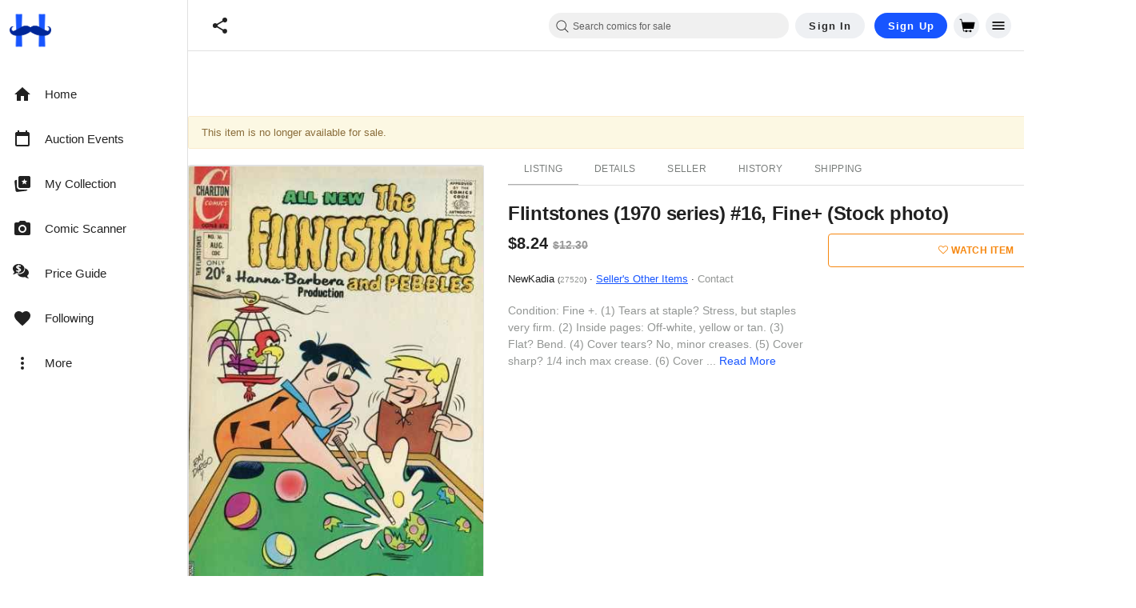

--- FILE ---
content_type: text/javascript; charset=utf-8
request_url: https://gum.criteo.com/sync?c=526&a=1&r=2&j=__jp3
body_size: 372
content:
__jp3({"status":"OK","userid":"I3lAAl9oVjR0VjBGdkVWSHR4bTBzaEVlJTJCVElGcnNZdGpTVzQlMkJrJTJGSHFvZXpuRDRrJTNE"});

--- FILE ---
content_type: text/javascript; charset=utf-8
request_url: https://gum.criteo.com/sync?c=526&a=1&r=2&j=__jp0
body_size: 355
content:
__jp0({"status":"OK","userid":"P210h19oVjR0VjBGdkVWSHR4bTBzaEVlJTJCVE43YkxCUVRHd3A1NGtlNGhBM3NNMEUlM0Q"});

--- FILE ---
content_type: text/javascript; charset=utf-8
request_url: https://gum.criteo.com/sync?c=526&a=1&r=2&j=__jp1
body_size: 363
content:
__jp1({"status":"OK","userid":"WAMyvF9oVjR0VjBGdkVWSHR4bTBzaEVlJTJCVEp0S1kyYVJ5NnFaTjJyZlczbVc1SG8lM0Q"});

--- FILE ---
content_type: text/javascript; charset=utf-8
request_url: https://gum.criteo.com/sync?c=526&a=1&r=2&j=__jp4
body_size: 364
content:
__jp4({"status":"OK","userid":"vddGMl9oVjR0VjBGdkVWSHR4bTBzaEVlJTJCVEpGd1VzcHZhJTJCTEZ4T1VFbkxuOTkzWSUzRA"});

--- FILE ---
content_type: application/javascript
request_url: https://cdn.hipecommerce.com/hipcomic/bfb2ada.js
body_size: -756
content:
(window.webpackJsonp=window.webpackJsonp||[]).push([[588],{1481:function(e,t,n){"use strict";n.r(t),n.d(t,"FirebaseAuthenticationWeb",(function(){return h}));var r=n(68),o=n(1469),c=n(618);class h extends r.c{constructor(){super(),this.lastConfirmationResult=new Map;const e=Object(o.getAuth)();e.onAuthStateChanged((e=>this.handleAuthStateChange(e))),e.onIdTokenChanged((e=>{this.handleIdTokenChange(e)}))}async applyActionCode(e){const t=Object(o.getAuth)();return Object(o.applyActionCode)(t,e.oobCode)}async createUserWithEmailAndPassword(e){const t=Object(o.getAuth)(),n=await Object(o.createUserWithEmailAndPassword)(t,e.email,e.password);return this.createSignInResult(n,null)}async confirmPasswordReset(e){const t=Object(o.getAuth)();return Object(o.confirmPasswordReset)(t,e.oobCode,e.newPassword)}async confirmVerificationCode(e){const{verificationCode:t,verificationId:n}=e,r=this.lastConfirmationResult.get(n);if(!r)throw new Error(h.ERROR_CONFIRMATION_RESULT_MISSING);const o=await r.confirm(t);return this.createSignInResult(o,null)}async deleteUser(){const e=Object(o.getAuth)().currentUser;if(!e)throw new Error(h.ERROR_NO_USER_SIGNED_IN);return Object(o.deleteUser)(e)}async fetchSignInMethodsForEmail(e){const t=Object(o.getAuth)();return{signInMethods:await Object(o.fetchSignInMethodsForEmail)(t,e.email)}}async getPendingAuthResult(){this.throwNotAvailableError()}async getCurrentUser(){const e=Object(o.getAuth)();return{user:this.createUserResult(e.currentUser)}}async getIdToken(e){const t=Object(o.getAuth)();if(!t.currentUser)throw new Error(h.ERROR_NO_USER_SIGNED_IN);return{token:await t.currentUser.getIdToken(null==e?void 0:e.forceRefresh)||""}}async getIdTokenResult(e){const t=Object(o.getAuth)();if(!t.currentUser)throw new Error(h.ERROR_NO_USER_SIGNED_IN);const n=await t.currentUser.getIdTokenResult(null==e?void 0:e.forceRefresh);return Object.assign(Object.assign({},n),{authTime:Date.parse(n.authTime),expirationTime:Date.parse(n.expirationTime),issuedAtTime:Date.parse(n.issuedAtTime)})}async getRedirectResult(){const e=Object(o.getAuth)(),t=await Object(o.getRedirectResult)(e),n=t?o.OAuthProvider.credentialFromResult(t):null;return this.createSignInResult(t,n)}async getTenantId(){return{tenantId:Object(o.getAuth)().tenantId}}async isSignInWithEmailLink(e){const t=Object(o.getAuth)();return{isSignInWithEmailLink:Object(o.isSignInWithEmailLink)(t,e.emailLink)}}async linkWithApple(e){const t=new o.OAuthProvider(c.b.APPLE);this.applySignInOptions(e||{},t);const n=await this.linkCurrentUserWithPopupOrRedirect(t,null==e?void 0:e.mode),r=o.OAuthProvider.credentialFromResult(n);return this.createSignInResult(n,r)}async linkWithEmailAndPassword(e){const t=o.EmailAuthProvider.credential(e.email,e.password),n=await this.linkCurrentUserWithCredential(t);return this.createSignInResult(n,t)}async linkWithEmailLink(e){const t=o.EmailAuthProvider.credentialWithLink(e.email,e.emailLink),n=await this.linkCurrentUserWithCredential(t);return this.createSignInResult(n,t)}async linkWithFacebook(e){const t=new o.FacebookAuthProvider;this.applySignInOptions(e||{},t);const n=await this.linkCurrentUserWithPopupOrRedirect(t,null==e?void 0:e.mode),r=o.FacebookAuthProvider.credentialFromResult(n);return this.createSignInResult(n,r)}async linkWithGameCenter(){this.throwNotAvailableError()}async linkWithGithub(e){const t=new o.GithubAuthProvider;this.applySignInOptions(e||{},t);const n=await this.linkCurrentUserWithPopupOrRedirect(t,null==e?void 0:e.mode),r=o.GithubAuthProvider.credentialFromResult(n);return this.createSignInResult(n,r)}async linkWithGoogle(e){const t=new o.GoogleAuthProvider;this.applySignInOptions(e||{},t);const n=await this.linkCurrentUserWithPopupOrRedirect(t,null==e?void 0:e.mode),r=o.GoogleAuthProvider.credentialFromResult(n);return this.createSignInResult(n,r)}async linkWithMicrosoft(e){const t=new o.OAuthProvider(c.b.MICROSOFT);this.applySignInOptions(e||{},t);const n=await this.linkCurrentUserWithPopupOrRedirect(t,null==e?void 0:e.mode),r=o.OAuthProvider.credentialFromResult(n);return this.createSignInResult(n,r)}async linkWithOpenIdConnect(e){const t=new o.OAuthProvider(e.providerId);this.applySignInOptions(e,t);const n=await this.linkCurrentUserWithPopupOrRedirect(t,e.mode),r=o.OAuthProvider.credentialFromResult(n);return this.createSignInResult(n,r)}async linkWithPhoneNumber(e){const t=Object(o.getAuth)().currentUser;if(!t)throw new Error(h.ERROR_NO_USER_SIGNED_IN);if(!e.phoneNumber)throw new Error(h.ERROR_PHONE_NUMBER_MISSING);if(!(e.recaptchaVerifier&&e.recaptchaVerifier instanceof o.RecaptchaVerifier))throw new Error(h.ERROR_RECAPTCHA_VERIFIER_MISSING);try{const n=await Object(o.linkWithPhoneNumber)(t,e.phoneNumber,e.recaptchaVerifier),{verificationId:r}=n;this.lastConfirmationResult.set(r,n);const c={verificationId:r};this.notifyListeners(h.PHONE_CODE_SENT_EVENT,c)}catch(e){const t={message:this.getErrorMessage(e)};this.notifyListeners(h.PHONE_VERIFICATION_FAILED_EVENT,t)}}async linkWithPlayGames(){this.throwNotAvailableError()}async linkWithTwitter(e){const t=new o.TwitterAuthProvider;this.applySignInOptions(e||{},t);const n=await this.linkCurrentUserWithPopupOrRedirect(t,null==e?void 0:e.mode),r=o.TwitterAuthProvider.credentialFromResult(n);return this.createSignInResult(n,r)}async linkWithYahoo(e){const t=new o.OAuthProvider(c.b.YAHOO);this.applySignInOptions(e||{},t);const n=await this.linkCurrentUserWithPopupOrRedirect(t,null==e?void 0:e.mode),r=o.OAuthProvider.credentialFromResult(n);return this.createSignInResult(n,r)}async reload(){const e=Object(o.getAuth)().currentUser;if(!e)throw new Error(h.ERROR_NO_USER_SIGNED_IN);return Object(o.reload)(e)}async revokeAccessToken(e){const t=Object(o.getAuth)();return Object(o.revokeAccessToken)(t,e.token)}async sendEmailVerification(e){const t=Object(o.getAuth)().currentUser;if(!t)throw new Error(h.ERROR_NO_USER_SIGNED_IN);return Object(o.sendEmailVerification)(t,null==e?void 0:e.actionCodeSettings)}async sendPasswordResetEmail(e){const t=Object(o.getAuth)();return Object(o.sendPasswordResetEmail)(t,e.email,e.actionCodeSettings)}async sendSignInLinkToEmail(e){const t=Object(o.getAuth)();return Object(o.sendSignInLinkToEmail)(t,e.email,e.actionCodeSettings)}async setLanguageCode(e){Object(o.getAuth)().languageCode=e.languageCode}async setPersistence(e){const t=Object(o.getAuth)();switch(e.persistence){case c.a.BrowserLocal:await Object(o.setPersistence)(t,o.browserLocalPersistence);break;case c.a.BrowserSession:await Object(o.setPersistence)(t,o.browserSessionPersistence);break;case c.a.IndexedDbLocal:await Object(o.setPersistence)(t,o.indexedDBLocalPersistence);break;case c.a.InMemory:await Object(o.setPersistence)(t,o.inMemoryPersistence)}}async setTenantId(e){Object(o.getAuth)().tenantId=e.tenantId}async signInAnonymously(){const e=Object(o.getAuth)(),t=await Object(o.signInAnonymously)(e);return this.createSignInResult(t,null)}async signInWithApple(e){const t=new o.OAuthProvider(c.b.APPLE);this.applySignInOptions(e||{},t);const n=await this.signInWithPopupOrRedirect(t,null==e?void 0:e.mode),r=o.OAuthProvider.credentialFromResult(n);return this.createSignInResult(n,r)}async signInWithCustomToken(e){const t=Object(o.getAuth)(),n=await Object(o.signInWithCustomToken)(t,e.token);return this.createSignInResult(n,null)}async signInWithEmailAndPassword(e){const t=Object(o.getAuth)(),n=await Object(o.signInWithEmailAndPassword)(t,e.email,e.password);return this.createSignInResult(n,null)}async signInWithEmailLink(e){const t=Object(o.getAuth)(),n=await Object(o.signInWithEmailLink)(t,e.email,e.emailLink);return this.createSignInResult(n,null)}async signInWithFacebook(e){const t=new o.FacebookAuthProvider;this.applySignInOptions(e||{},t);const n=await this.signInWithPopupOrRedirect(t,null==e?void 0:e.mode),r=o.FacebookAuthProvider.credentialFromResult(n);return this.createSignInResult(n,r)}async signInWithGithub(e){const t=new o.GithubAuthProvider;this.applySignInOptions(e||{},t);const n=await this.signInWithPopupOrRedirect(t,null==e?void 0:e.mode),r=o.GithubAuthProvider.credentialFromResult(n);return this.createSignInResult(n,r)}async signInWithGoogle(e){const t=new o.GoogleAuthProvider;this.applySignInOptions(e||{},t);const n=await this.signInWithPopupOrRedirect(t,null==e?void 0:e.mode),r=o.GoogleAuthProvider.credentialFromResult(n);return this.createSignInResult(n,r)}async signInWithMicrosoft(e){const t=new o.OAuthProvider(c.b.MICROSOFT);this.applySignInOptions(e||{},t);const n=await this.signInWithPopupOrRedirect(t,null==e?void 0:e.mode),r=o.OAuthProvider.credentialFromResult(n);return this.createSignInResult(n,r)}async signInWithOpenIdConnect(e){const t=new o.OAuthProvider(e.providerId);this.applySignInOptions(e,t);const n=await this.signInWithPopupOrRedirect(t,e.mode),r=o.OAuthProvider.credentialFromResult(n);return this.createSignInResult(n,r)}async signInWithPhoneNumber(e){if(!e.phoneNumber)throw new Error(h.ERROR_PHONE_NUMBER_MISSING);if(!(e.recaptchaVerifier&&e.recaptchaVerifier instanceof o.RecaptchaVerifier))throw new Error(h.ERROR_RECAPTCHA_VERIFIER_MISSING);const t=Object(o.getAuth)();try{const n=await Object(o.signInWithPhoneNumber)(t,e.phoneNumber,e.recaptchaVerifier),{verificationId:r}=n;this.lastConfirmationResult.set(r,n);const c={verificationId:r};this.notifyListeners(h.PHONE_CODE_SENT_EVENT,c)}catch(e){const t={message:this.getErrorMessage(e)};this.notifyListeners(h.PHONE_VERIFICATION_FAILED_EVENT,t)}}async signInWithPlayGames(){this.throwNotAvailableError()}async signInWithGameCenter(){this.throwNotAvailableError()}async signInWithTwitter(e){const t=new o.TwitterAuthProvider;this.applySignInOptions(e||{},t);const n=await this.signInWithPopupOrRedirect(t,null==e?void 0:e.mode),r=o.TwitterAuthProvider.credentialFromResult(n);return this.createSignInResult(n,r)}async signInWithYahoo(e){const t=new o.OAuthProvider(c.b.YAHOO);this.applySignInOptions(e||{},t);const n=await this.signInWithPopupOrRedirect(t,null==e?void 0:e.mode),r=o.OAuthProvider.credentialFromResult(n);return this.createSignInResult(n,r)}async signOut(){const e=Object(o.getAuth)();await e.signOut()}async unlink(e){const t=Object(o.getAuth)();if(!t.currentUser)throw new Error(h.ERROR_NO_USER_SIGNED_IN);const n=await Object(o.unlink)(t.currentUser,e.providerId);return{user:this.createUserResult(n)}}async updateEmail(e){const t=Object(o.getAuth)().currentUser;if(!t)throw new Error(h.ERROR_NO_USER_SIGNED_IN);return Object(o.updateEmail)(t,e.newEmail)}async updatePassword(e){const t=Object(o.getAuth)().currentUser;if(!t)throw new Error(h.ERROR_NO_USER_SIGNED_IN);return Object(o.updatePassword)(t,e.newPassword)}async updateProfile(e){const t=Object(o.getAuth)().currentUser;if(!t)throw new Error(h.ERROR_NO_USER_SIGNED_IN);return Object(o.updateProfile)(t,{displayName:e.displayName,photoURL:e.photoUrl})}async useAppLanguage(){Object(o.getAuth)().useDeviceLanguage()}async useEmulator(e){const t=Object(o.getAuth)(),n=e.port||9099,r=e.scheme||"http";e.host.includes("://")?Object(o.connectAuthEmulator)(t,`${e.host}:${n}`):Object(o.connectAuthEmulator)(t,`${r}://${e.host}:${n}`)}async verifyBeforeUpdateEmail(e){const t=Object(o.getAuth)().currentUser;if(!t)throw new Error(h.ERROR_NO_USER_SIGNED_IN);return Object(o.verifyBeforeUpdateEmail)(t,null==e?void 0:e.newEmail,null==e?void 0:e.actionCodeSettings)}handleAuthStateChange(e){const t={user:this.createUserResult(e)};this.notifyListeners(h.AUTH_STATE_CHANGE_EVENT,t,!0)}async handleIdTokenChange(e){if(!e)return;const t={token:await e.getIdToken(!1)};this.notifyListeners(h.ID_TOKEN_CHANGE_EVENT,t,!0)}applySignInOptions(e,t){if(e.customParameters){const n={};e.customParameters.map((e=>{n[e.key]=e.value})),t.setCustomParameters(n)}if(e.scopes)for(const n of e.scopes)t.addScope(n)}signInWithPopupOrRedirect(e,t){const n=Object(o.getAuth)();return"redirect"===t?Object(o.signInWithRedirect)(n,e):Object(o.signInWithPopup)(n,e)}linkCurrentUserWithPopupOrRedirect(e,t){const n=Object(o.getAuth)();if(!n.currentUser)throw new Error(h.ERROR_NO_USER_SIGNED_IN);return"redirect"===t?Object(o.linkWithRedirect)(n.currentUser,e):Object(o.linkWithPopup)(n.currentUser,e)}linkCurrentUserWithCredential(e){const t=Object(o.getAuth)();if(!t.currentUser)throw new Error(h.ERROR_NO_USER_SIGNED_IN);return Object(o.linkWithCredential)(t.currentUser,e)}requestAppTrackingTransparencyPermission(){this.throwNotAvailableError()}checkAppTrackingTransparencyPermission(){this.throwNotAvailableError()}createSignInResult(e,t){return{user:this.createUserResult((null==e?void 0:e.user)||null),credential:this.createCredentialResult(t),additionalUserInfo:this.createAdditionalUserInfoResult(e)}}createCredentialResult(e){if(!e)return null;const t={providerId:e.providerId};return e instanceof o.OAuthCredential&&(t.accessToken=e.accessToken,t.idToken=e.idToken,t.secret=e.secret),t}createUserResult(e){if(!e)return null;return{displayName:e.displayName,email:e.email,emailVerified:e.emailVerified,isAnonymous:e.isAnonymous,metadata:this.createUserMetadataResult(e.metadata),phoneNumber:e.phoneNumber,photoUrl:e.photoURL,providerData:this.createUserProviderDataResult(e.providerData),providerId:e.providerId,tenantId:e.tenantId,uid:e.uid}}createUserMetadataResult(e){const t={};return e.creationTime&&(t.creationTime=Date.parse(e.creationTime)),e.lastSignInTime&&(t.lastSignInTime=Date.parse(e.lastSignInTime)),t}createUserProviderDataResult(e){return e.map((data=>({displayName:data.displayName,email:data.email,phoneNumber:data.phoneNumber,photoUrl:data.photoURL,providerId:data.providerId,uid:data.uid})))}createAdditionalUserInfoResult(e){if(!e)return null;const t=Object(o.getAdditionalUserInfo)(e);if(!t)return null;const{isNewUser:n,profile:r,providerId:c,username:h}=t,l={isNewUser:n};return null!==c&&(l.providerId=c),null!==r&&(l.profile=r),null!=h&&(l.username=h),l}getErrorMessage(e){return e instanceof Object&&"message"in e&&"string"==typeof e.message?e.message:JSON.stringify(e)}throwNotAvailableError(){throw new Error("Not available on web.")}}h.AUTH_STATE_CHANGE_EVENT="authStateChange",h.ID_TOKEN_CHANGE_EVENT="idTokenChange",h.PHONE_CODE_SENT_EVENT="phoneCodeSent",h.PHONE_VERIFICATION_FAILED_EVENT="phoneVerificationFailed",h.ERROR_NO_USER_SIGNED_IN="No user is signed in.",h.ERROR_PHONE_NUMBER_MISSING="phoneNumber must be provided.",h.ERROR_RECAPTCHA_VERIFIER_MISSING="recaptchaVerifier must be provided and must be an instance of RecaptchaVerifier.",h.ERROR_CONFIRMATION_RESULT_MISSING="No confirmation result with this verification id was found."}}]);

--- FILE ---
content_type: text/javascript; charset=utf-8
request_url: https://gum.criteo.com/sync?c=526&a=1&r=2&j=__jp2
body_size: 371
content:
__jp2({"status":"OK","userid":"T5n1t19oVjR0VjBGdkVWSHR4bTBzaEVlJTJCVEgwVERJVm5VaTJtVFVTd2xxR3cySjQlM0Q"});